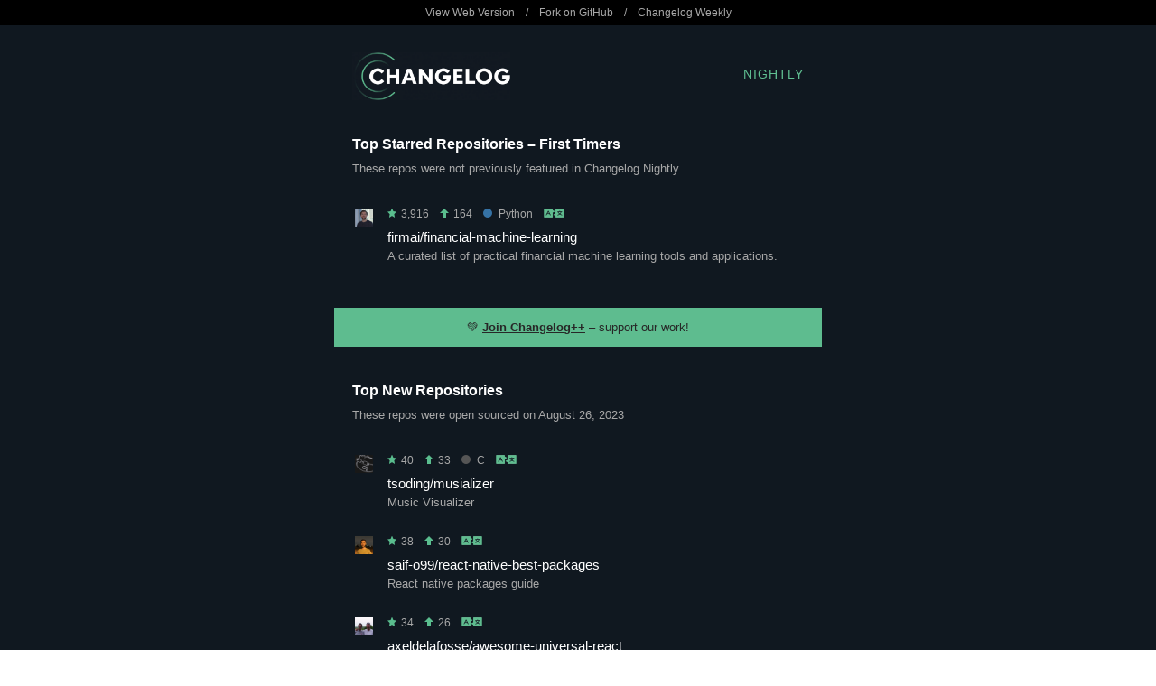

--- FILE ---
content_type: text/html
request_url: https://nightly.changelog.com/2023/08/26
body_size: 8013
content:
<!DOCTYPE html PUBLIC "-//W3C//DTD XHTML 1.0 Transitional//EN" "http://www.w3.org/TR/xhtml1/DTD/xhtml1-transitional.dtd">
<html>
  <head>
    <title>Changelog Nightly - 2023-08-26</title>

    <!-- Open Graph for social shares -->
    <meta property="og:title" content="Changelog Nightly &nbsp; 2023-08-26" />
    <meta property="og:image" content="https://changelog.com/og-image.jpg" />
    <meta property="og:description" content="Changelog Nightly is a free nightly email that unearths the hottest new repos before they blow up. It's nerd to the core and in your inbox each night. No spam!" />

    <!-- Always force latest IE rendering engine or request Chrome Frame -->
    <meta content="IE=edge,chrome=1" http-equiv="X-UA-Compatible">

    <meta http-equiv="Content-Type" content="text/html; charset=utf-8" />
    <meta name="viewport" content="width=device-width, initial-scale=1.0" />

    <link rel="stylesheet" type="text/css" href="/night-theme.css">

    
      <script>
      (function(i,s,o,g,r,a,m){i['GoogleAnalyticsObject']=r;i[r]=i[r]||function(){
      (i[r].q=i[r].q||[]).push(arguments)},i[r].l=1*new Date();a=s.createElement(o),
      m=s.getElementsByTagName(o)[0];a.async=1;a.src=g;m.parentNode.insertBefore(a,m)
      })(window,document,'script','//www.google-analytics.com/analytics.js','ga');
      ga('create', 'UA-4556641-22', 'auto');
      ga('send', 'pageview');
      </script>
    
  </head>
  <body>
    <p style="display: none !important;">financial-machine-learning, musializer, react-native-best-packages, awesome-universal-react, Flow and more!</p>

    <table class="top-bar hide-on-mobile" width="100%" cellpadding="0" cellspacing="0" border="0">
      <tr>
        <td width="100%">
          <table width="540" cellpadding="0" cellspacing="0" border="0" align="center">
            <tr>
              <td width="540">
                <p>
                  <a href="http://nightly.changelog.com/2023/08/26" title="View this issue on the Web">View Web Version</a>
                  &nbsp;&nbsp;&nbsp;/&nbsp;&nbsp;&nbsp;
                  <a href="https://github.com/thechangelog/nightly" title="Fork and contribute on GitHub">Fork on GitHub</a>
                  &nbsp;&nbsp;&nbsp;/&nbsp;&nbsp;&nbsp;
                  <a href="https://changelog.com/weekly" title="Subscribe to Changelog Weekly">Changelog Weekly</a>
                </p>
              </td>
            </tr>
          </table>
        </td>
      </tr>
    </table>

    <table id="logo" class="wrapper" width="100%" cellpadding="0" cellspacing="0" border="0">
      <tr>
        <td width="100%" cellpadding="0" cellspacing="0" border="0">
          <table width="540" cellpadding="20" cellspacing="0" border="0" align="center">
            <tr>
              <td class="header" width="175" cellpadding="0" cellspacing="0" border="0">
                <a href="https://changelog.com/" title="The Changelog">
                  <img class="logo" width="175" height="53" alt="Changelog Nightly" src="/images/logo-night.png" />
                </a>
              </td>
              <td class="header-title" width="125">
                <a href="https://changelog.com/nightly/" title="Changelog Nightly">Nightly</a>
              </td>
            </tr>
          </table>
        </td>
      </tr>
    </table>

    
      <table id="top-all-firsts" class="wrapper" width="100%" cellpadding="0" cellspacing="0" border="0">
        <tr>
          <td width="100%">
            <table width="540" cellpadding="20" cellspacing="0" border="0" align="center">
              <tr>
                <td class="section" width="540">
                  <h2>Top Starred Repositories &ndash; First Timers</h2>

                  <p>These repos were not previously featured in Changelog Nightly</p>

                  <div class="repositories">
                  
                    <div class="repository last-of-type">
                      <table>
  <tr class="stats">
    <td width="32" valign="top">
      <a href="https://github.com/firmai" title="View firmai on GitHub">
        <img class="avatar" src="https://avatars.githubusercontent.com/u/26666267?v=4" width="20" height="20">
      </a>
    </td>
    <td valign="middle">
      <p>
        <span title="Total Stars"><img height="10" alt="Star" src="/images/star.png" />&nbsp;3,916</span>
        &nbsp;&nbsp;
        <span title="New Stars"><img height="10" alt="Up" src="/images/up.png" />&nbsp;164</span>
      
      
        &nbsp;&nbsp;
        <span title="Language"><a class="repository-language python" href="https://github.com/trending/python" title="View other trending Python repos on GitHub"><span class="dot"></span>Python</a></span>
      
      &nbsp;&nbsp;
      <a href="https://translate.google.com/#view=home&op=translate&sl=auto&tl=auto&text=A%20curated%20list%20of%20practical%20financial%20machine%20learning%20tools%20and%20applications." title="Translate"><img height="10" alt="Translate" src="/images/translate.png" /></a>
      </p>
    </td>
  </tr>
  <tr class="about">
    <td width="32" valign="top">
    </td>
    <td valign="top">
      <h3>
        <a href="https://github.com/firmai/financial-machine-learning" title="View financial-machine-learning on GitHub">firmai/financial-machine-learning</a>
      </h3>
      <p>
        A curated list of practical financial machine learning tools and applications.
      </p>
    </td>
  </tr>
</table>

                    </div>
                  
                  </div>
                </td>
              </tr>
            </table>
          </td>
        </tr>
      </table>

      <table class="promotion wrapper" width="100%" cellpadding="20" cellspacing="0" border="0">
        <tr>
          <td width="100%">
            <table width="540" cellpadding="0" cellspacing="0" border="0" align="center">
              <tr>
                <td class="cross-promotion" width="540">
                  <p>💚 <a href="https://changelog.com/++">Join Changelog++</a> &ndash; support our work!
</p>
                </td>
              </tr>
            </table>
          </td>
        </tr>
      </table>
    

    
      <table id="top-new" class="wrapper" width="100%" cellpadding="0" cellspacing="0" border="0">
        <tr>
          <td width="100%">
            <table width="540" cellpadding="20" cellspacing="0" border="0" align="center">
              <tr>
                <td class="section" width="540">
                  <h2>Top New Repositories</h2>

                  <p>These repos were open sourced on August 26, 2023</p>

                  <div class="repositories">
                  
                    <div class="repository ">
                      <table>
  <tr class="stats">
    <td width="32" valign="top">
      <a href="https://github.com/tsoding" title="View tsoding on GitHub">
        <img class="avatar" src="https://avatars.githubusercontent.com/u/18597647?v=4" width="20" height="20">
      </a>
    </td>
    <td valign="middle">
      <p>
        <span title="Total Stars"><img height="10" alt="Star" src="/images/star.png" />&nbsp;40</span>
        &nbsp;&nbsp;
        <span title="New Stars"><img height="10" alt="Up" src="/images/up.png" />&nbsp;33</span>
      
      
        &nbsp;&nbsp;
        <span title="Language"><a class="repository-language c" href="https://github.com/trending/c" title="View other trending C repos on GitHub"><span class="dot"></span>C</a></span>
      
      &nbsp;&nbsp;
      <a href="https://translate.google.com/#view=home&op=translate&sl=auto&tl=auto&text=Music%20Visualizer" title="Translate"><img height="10" alt="Translate" src="/images/translate.png" /></a>
      </p>
    </td>
  </tr>
  <tr class="about">
    <td width="32" valign="top">
    </td>
    <td valign="top">
      <h3>
        <a href="https://github.com/tsoding/musializer" title="View musializer on GitHub">tsoding/musializer</a>
      </h3>
      <p>
        Music Visualizer
      </p>
    </td>
  </tr>
</table>

                    </div>
                  
                    <div class="repository ">
                      <table>
  <tr class="stats">
    <td width="32" valign="top">
      <a href="https://github.com/saif-o99" title="View saif-o99 on GitHub">
        <img class="avatar" src="https://avatars.githubusercontent.com/u/52207667?v=4" width="20" height="20">
      </a>
    </td>
    <td valign="middle">
      <p>
        <span title="Total Stars"><img height="10" alt="Star" src="/images/star.png" />&nbsp;38</span>
        &nbsp;&nbsp;
        <span title="New Stars"><img height="10" alt="Up" src="/images/up.png" />&nbsp;30</span>
      
      
      &nbsp;&nbsp;
      <a href="https://translate.google.com/#view=home&op=translate&sl=auto&tl=auto&text=React%20native%20packages%20guide" title="Translate"><img height="10" alt="Translate" src="/images/translate.png" /></a>
      </p>
    </td>
  </tr>
  <tr class="about">
    <td width="32" valign="top">
    </td>
    <td valign="top">
      <h3>
        <a href="https://github.com/saif-o99/react-native-best-packages" title="View react-native-best-packages on GitHub">saif-o99/react-native-best-packages</a>
      </h3>
      <p>
        React native packages guide
      </p>
    </td>
  </tr>
</table>

                    </div>
                  
                    <div class="repository ">
                      <table>
  <tr class="stats">
    <td width="32" valign="top">
      <a href="https://github.com/axeldelafosse" title="View axeldelafosse on GitHub">
        <img class="avatar" src="https://avatars.githubusercontent.com/u/10477267?v=4" width="20" height="20">
      </a>
    </td>
    <td valign="middle">
      <p>
        <span title="Total Stars"><img height="10" alt="Star" src="/images/star.png" />&nbsp;34</span>
        &nbsp;&nbsp;
        <span title="New Stars"><img height="10" alt="Up" src="/images/up.png" />&nbsp;26</span>
      
      
      &nbsp;&nbsp;
      <a href="https://translate.google.com/#view=home&op=translate&sl=auto&tl=auto&text=A%20collection%20of%20awesome%20universal%20React%20and%20React%20Native%20frameworks,%20libraries,%20design%20systems,%20apps%20and%20resources." title="Translate"><img height="10" alt="Translate" src="/images/translate.png" /></a>
      </p>
    </td>
  </tr>
  <tr class="about">
    <td width="32" valign="top">
    </td>
    <td valign="top">
      <h3>
        <a href="https://github.com/axeldelafosse/awesome-universal-react" title="View awesome-universal-react on GitHub">axeldelafosse/awesome-universal-react</a>
      </h3>
      <p>
        A collection of awesome universal React and React Native frameworks, libraries, design systems, apps and resources.
      </p>
    </td>
  </tr>
</table>

                    </div>
                  
                    <div class="repository ">
                      <table>
  <tr class="stats">
    <td width="32" valign="top">
      <a href="https://github.com/grilme99" title="View grilme99 on GitHub">
        <img class="avatar" src="https://avatars.githubusercontent.com/u/6473667?v=4" width="20" height="20">
      </a>
    </td>
    <td valign="middle">
      <p>
        <span title="Total Stars"><img height="10" alt="Star" src="/images/star.png" />&nbsp;15</span>
        &nbsp;&nbsp;
        <span title="New Stars"><img height="10" alt="Up" src="/images/up.png" />&nbsp;15</span>
      
      
        &nbsp;&nbsp;
        <span title="Language"><a class="repository-language lua" href="https://github.com/trending/lua" title="View other trending Lua repos on GitHub"><span class="dot"></span>Lua</a></span>
      
      &nbsp;&nbsp;
      <a href="https://translate.google.com/#view=home&op=translate&sl=auto&tl=auto&text=%F0%9F%8C%8A%20A%20Flexbox%20layouting%20engine%20for%20Lua." title="Translate"><img height="10" alt="Translate" src="/images/translate.png" /></a>
      </p>
    </td>
  </tr>
  <tr class="about">
    <td width="32" valign="top">
    </td>
    <td valign="top">
      <h3>
        <a href="https://github.com/grilme99/Flow" title="View Flow on GitHub">grilme99/Flow</a>
      </h3>
      <p>
        🌊 A Flexbox layouting engine for Lua.
      </p>
    </td>
  </tr>
</table>

                    </div>
                  
                    <div class="repository ">
                      <table>
  <tr class="stats">
    <td width="32" valign="top">
      <a href="https://github.com/TeaByte" title="View TeaByte on GitHub">
        <img class="avatar" src="https://avatars.githubusercontent.com/u/100817706?v=4" width="20" height="20">
      </a>
    </td>
    <td valign="middle">
      <p>
        <span title="Total Stars"><img height="10" alt="Star" src="/images/star.png" />&nbsp;14</span>
        &nbsp;&nbsp;
        <span title="New Stars"><img height="10" alt="Up" src="/images/up.png" />&nbsp;14</span>
      
      
        &nbsp;&nbsp;
        <span title="Language"><a class="repository-language typescript" href="https://github.com/trending/typescript" title="View other trending TypeScript repos on GitHub"><span class="dot"></span>TypeScript</a></span>
      
      &nbsp;&nbsp;
      <a href="https://translate.google.com/#view=home&op=translate&sl=auto&tl=auto&text=CatDNS%20is%20your%20go-to%20solution%20for%20free%20dynamic%20DNS%20services" title="Translate"><img height="10" alt="Translate" src="/images/translate.png" /></a>
      </p>
    </td>
  </tr>
  <tr class="about">
    <td width="32" valign="top">
    </td>
    <td valign="top">
      <h3>
        <a href="https://github.com/TeaByte/catdns" title="View catdns on GitHub">TeaByte/catdns</a>
      </h3>
      <p>
        CatDNS is your go-to solution for free dynamic DNS services
      </p>
    </td>
  </tr>
</table>

                    </div>
                  
                    <div class="repository ">
                      <table>
  <tr class="stats">
    <td width="32" valign="top">
      <a href="https://github.com/dpaulino" title="View dpaulino on GitHub">
        <img class="avatar" src="https://avatars.githubusercontent.com/u/7649589?v=4" width="20" height="20">
      </a>
    </td>
    <td valign="middle">
      <p>
        <span title="Total Stars"><img height="10" alt="Star" src="/images/star.png" />&nbsp;16</span>
        &nbsp;&nbsp;
        <span title="New Stars"><img height="10" alt="Up" src="/images/up.png" />&nbsp;14</span>
      
      
        &nbsp;&nbsp;
        <span title="Language"><a class="repository-language c" href="https://github.com/trending/c" title="View other trending C# repos on GitHub"><span class="dot"></span>C#</a></span>
      
      &nbsp;&nbsp;
      <a href="https://translate.google.com/#view=home&op=translate&sl=auto&tl=auto&text=Generates%20a%20VSIX%20template%20configured%20with%20the%20latest%20advancements%20to%20bootstrap%20your%20modern%20UWP%20app%20development." title="Translate"><img height="10" alt="Translate" src="/images/translate.png" /></a>
      </p>
    </td>
  </tr>
  <tr class="about">
    <td width="32" valign="top">
    </td>
    <td valign="top">
      <h3>
        <a href="https://github.com/dpaulino/ModernUwpTemplate" title="View ModernUwpTemplate on GitHub">dpaulino/ModernUwpTemplate</a>
      </h3>
      <p>
        Generates a VSIX template configured with the latest advancements to bootstrap your modern UWP app development.
      </p>
    </td>
  </tr>
</table>

                    </div>
                  
                    <div class="repository ">
                      <table>
  <tr class="stats">
    <td width="32" valign="top">
      <a href="https://github.com/qxchuckle" title="View qxchuckle on GitHub">
        <img class="avatar" src="https://avatars.githubusercontent.com/u/55614189?v=4" width="20" height="20">
      </a>
    </td>
    <td valign="middle">
      <p>
        <span title="Total Stars"><img height="10" alt="Star" src="/images/star.png" />&nbsp;13</span>
        &nbsp;&nbsp;
        <span title="New Stars"><img height="10" alt="Up" src="/images/up.png" />&nbsp;12</span>
      
      
        &nbsp;&nbsp;
        <span title="Language"><a class="repository-language typescript" href="https://github.com/trending/typescript" title="View other trending TypeScript repos on GitHub"><span class="dot"></span>TypeScript</a></span>
      
      &nbsp;&nbsp;
      <a href="https://translate.google.com/#view=home&op=translate&sl=auto&tl=auto&text=%E4%B8%80%E4%B8%AA%E6%8F%92%E4%BB%B6%EF%BC%8C%E5%9B%BD%E4%BA%A7%E5%8C%96%E4%BD%A0%E7%9A%84VSCODE%EF%BC%8C%E6%9D%A5%E6%BA%90%E4%BA%8ECEC-IDE%EF%BC%8C%E8%BF%99%E4%B8%8B%E8%87%AA%E4%B8%BB%E5%88%9B%E6%96%B0%E4%BA%86%EF%BC%81" title="Translate"><img height="10" alt="Translate" src="/images/translate.png" /></a>
      </p>
    </td>
  </tr>
  <tr class="about">
    <td width="32" valign="top">
    </td>
    <td valign="top">
      <h3>
        <a href="https://github.com/qxchuckle/vsc-cec-ide" title="View vsc-cec-ide on GitHub">qxchuckle/vsc-cec-ide</a>
      </h3>
      <p>
        一个插件，国产化你的VSCODE，来源于CEC-IDE，这下自主创新了！
      </p>
    </td>
  </tr>
</table>

                    </div>
                  
                    <div class="repository ">
                      <table>
  <tr class="stats">
    <td width="32" valign="top">
      <a href="https://github.com/devanshbatham" title="View devanshbatham on GitHub">
        <img class="avatar" src="https://avatars.githubusercontent.com/u/28016517?v=4" width="20" height="20">
      </a>
    </td>
    <td valign="middle">
      <p>
        <span title="Total Stars"><img height="10" alt="Star" src="/images/star.png" />&nbsp;13</span>
        &nbsp;&nbsp;
        <span title="New Stars"><img height="10" alt="Up" src="/images/up.png" />&nbsp;11</span>
      
      
        &nbsp;&nbsp;
        <span title="Language"><a class="repository-language go" href="https://github.com/trending/go" title="View other trending Go repos on GitHub"><span class="dot"></span>Go</a></span>
      
      &nbsp;&nbsp;
      <a href="https://translate.google.com/#view=home&op=translate&sl=auto&tl=auto&text=A%20utility%20for%20recursively%20traversing%20SSL/TLS%20certificates%20for%20collecting%20DNS%20names" title="Translate"><img height="10" alt="Translate" src="/images/translate.png" /></a>
      </p>
    </td>
  </tr>
  <tr class="about">
    <td width="32" valign="top">
    </td>
    <td valign="top">
      <h3>
        <a href="https://github.com/devanshbatham/realm" title="View realm on GitHub">devanshbatham/realm</a>
      </h3>
      <p>
        A utility for recursively traversing SSL/TLS certificates for collecting DNS names
      </p>
    </td>
  </tr>
</table>

                    </div>
                  
                    <div class="repository last-of-type">
                      <table>
  <tr class="stats">
    <td width="32" valign="top">
      <a href="https://github.com/Y4Sec-Team" title="View Y4Sec-Team on GitHub">
        <img class="avatar" src="https://avatars.githubusercontent.com/u/141109859?v=4" width="20" height="20">
      </a>
    </td>
    <td valign="middle">
      <p>
        <span title="Total Stars"><img height="10" alt="Star" src="/images/star.png" />&nbsp;12</span>
        &nbsp;&nbsp;
        <span title="New Stars"><img height="10" alt="Up" src="/images/up.png" />&nbsp;10</span>
      
      
        &nbsp;&nbsp;
        <span title="Language"><a class="repository-language java" href="https://github.com/trending/java" title="View other trending Java repos on GitHub"><span class="dot"></span>Java</a></span>
      
      &nbsp;&nbsp;
      <a href="https://translate.google.com/#view=home&op=translate&sl=auto&tl=auto&text=JDK%20CVE-2023-21939" title="Translate"><img height="10" alt="Translate" src="/images/translate.png" /></a>
      </p>
    </td>
  </tr>
  <tr class="about">
    <td width="32" valign="top">
    </td>
    <td valign="top">
      <h3>
        <a href="https://github.com/Y4Sec-Team/CVE-2023-21939" title="View CVE-2023-21939 on GitHub">Y4Sec-Team/CVE-2023-21939</a>
      </h3>
      <p>
        JDK CVE-2023-21939
      </p>
    </td>
  </tr>
</table>

                    </div>
                  
                  </div>
                </td>
              </tr>
            </table>
          </td>
        </tr>
      </table>

      <table class="promotion wrapper" width="100%" cellpadding="20" cellspacing="0" border="0">
        <tr>
          <td width="100%">
            <table width="540" cellpadding="0" cellspacing="0" border="0" align="center">
              <tr>
                <td class="cross-promotion" width="540">
                  <p>🎉 <a href="https://changelog.com/jsparty">Listen to JS Party</a> &ndash; a community celebration of JS and the web.
</p>
                </td>
              </tr>
            </table>
          </td>
        </tr>
      </table>
    

    
      <table id="top-all-repeats" class="wrapper" width="100%" cellpadding="0" cellspacing="0" border="0">
        <tr>
          <td width="100%">
            <table width="540" cellpadding="20" cellspacing="0" border="0" align="center">
              <tr>
                <td class="section" width="540">
                  <h2>Top Starred Repositories &ndash; Repeat Performers</h2>

                  <p>These repos were previously featured in Changelog Nightly</p>

                  <div class="repositories">
                  
                    <div class="repository ">
                      <table>
  <tr class="stats">
    <td width="32" valign="top">
      <a href="https://github.com/facebookresearch" title="View facebookresearch on GitHub">
        <img class="avatar" src="https://avatars.githubusercontent.com/u/16943930?v=4" width="20" height="20">
      </a>
    </td>
    <td valign="middle">
      <p>
        <span title="Total Stars"><img height="10" alt="Star" src="/images/star.png" />&nbsp;5,201</span>
        &nbsp;&nbsp;
        <span title="New Stars"><img height="10" alt="Up" src="/images/up.png" />&nbsp;1,250</span>
      
        &nbsp;&nbsp;
        <span title="Times Listed"><img height="10" alt="Eyes" src="/images/eye.png" />&nbsp;3</span>
      
      
        &nbsp;&nbsp;
        <span title="Language"><a class="repository-language python" href="https://github.com/trending/python" title="View other trending Python repos on GitHub"><span class="dot"></span>Python</a></span>
      
      &nbsp;&nbsp;
      <a href="https://translate.google.com/#view=home&op=translate&sl=auto&tl=auto&text=Inference%20code%20for%20CodeLlama%20models" title="Translate"><img height="10" alt="Translate" src="/images/translate.png" /></a>
      </p>
    </td>
  </tr>
  <tr class="about">
    <td width="32" valign="top">
    </td>
    <td valign="top">
      <h3>
        <a href="https://github.com/facebookresearch/codellama" title="View codellama on GitHub">facebookresearch/codellama</a>
      </h3>
      <p>
        Inference code for CodeLlama models
      </p>
    </td>
  </tr>
</table>

                    </div>
                  
                    <div class="repository ">
                      <table>
  <tr class="stats">
    <td width="32" valign="top">
      <a href="https://github.com/facefusion" title="View facefusion on GitHub">
        <img class="avatar" src="https://avatars.githubusercontent.com/u/142538020?v=4" width="20" height="20">
      </a>
    </td>
    <td valign="middle">
      <p>
        <span title="Total Stars"><img height="10" alt="Star" src="/images/star.png" />&nbsp;4,901</span>
        &nbsp;&nbsp;
        <span title="New Stars"><img height="10" alt="Up" src="/images/up.png" />&nbsp;694</span>
      
        &nbsp;&nbsp;
        <span title="Times Listed"><img height="10" alt="Eyes" src="/images/eye.png" />&nbsp;5</span>
      
      
        &nbsp;&nbsp;
        <span title="Language"><a class="repository-language python" href="https://github.com/trending/python" title="View other trending Python repos on GitHub"><span class="dot"></span>Python</a></span>
      
      &nbsp;&nbsp;
      <a href="https://translate.google.com/#view=home&op=translate&sl=auto&tl=auto&text=Next%20generation%20face%20swapper%20and%20enhancer" title="Translate"><img height="10" alt="Translate" src="/images/translate.png" /></a>
      </p>
    </td>
  </tr>
  <tr class="about">
    <td width="32" valign="top">
    </td>
    <td valign="top">
      <h3>
        <a href="https://github.com/facefusion/facefusion" title="View facefusion on GitHub">facefusion/facefusion</a>
      </h3>
      <p>
        Next generation face swapper and enhancer
      </p>
    </td>
  </tr>
</table>

                    </div>
                  
                    <div class="repository ">
                      <table>
  <tr class="stats">
    <td width="32" valign="top">
      <a href="https://github.com/opentffoundation" title="View opentffoundation on GitHub">
        <img class="avatar" src="https://avatars.githubusercontent.com/u/142061836?v=4" width="20" height="20">
      </a>
    </td>
    <td valign="middle">
      <p>
        <span title="Total Stars"><img height="10" alt="Star" src="/images/star.png" />&nbsp;3,932</span>
        &nbsp;&nbsp;
        <span title="New Stars"><img height="10" alt="Up" src="/images/up.png" />&nbsp;627</span>
      
        &nbsp;&nbsp;
        <span title="Times Listed"><img height="10" alt="Eyes" src="/images/eye.png" />&nbsp;7</span>
      
      
        &nbsp;&nbsp;
        <span title="Language"><a class="repository-language html" href="https://github.com/trending/html" title="View other trending HTML repos on GitHub"><span class="dot"></span>HTML</a></span>
      
      &nbsp;&nbsp;
      <a href="https://translate.google.com/#view=home&op=translate&sl=auto&tl=auto&text=The%20OpenTF%20Manifesto%20expresses%20concern%20over%20HashiCorp&%2339;s%20switch%20of%20the%20Terraform%20license%20from%20open-source%20to%20the%20Business%20Source%20License%20(BSL)%20and%20calls%20for%20the%20tool&%2339;s%20return%20to%20a%20truly%20open-source%20license." title="Translate"><img height="10" alt="Translate" src="/images/translate.png" /></a>
      </p>
    </td>
  </tr>
  <tr class="about">
    <td width="32" valign="top">
    </td>
    <td valign="top">
      <h3>
        <a href="https://github.com/opentffoundation/manifesto" title="View manifesto on GitHub">opentffoundation/manifesto</a>
      </h3>
      <p>
        The OpenTF Manifesto expresses concern over HashiCorp&#39;s switch of the Terraform license from open-source to the Business Source License (BSL) and calls for the tool&#39;s return to a truly open-source license.
      </p>
    </td>
  </tr>
</table>

                    </div>
                  
                    <div class="repository ">
                      <table>
  <tr class="stats">
    <td width="32" valign="top">
      <a href="https://github.com/lllyasviel" title="View lllyasviel on GitHub">
        <img class="avatar" src="https://avatars.githubusercontent.com/u/19834515?v=4" width="20" height="20">
      </a>
    </td>
    <td valign="middle">
      <p>
        <span title="Total Stars"><img height="10" alt="Star" src="/images/star.png" />&nbsp;8,078</span>
        &nbsp;&nbsp;
        <span title="New Stars"><img height="10" alt="Up" src="/images/up.png" />&nbsp;442</span>
      
        &nbsp;&nbsp;
        <span title="Times Listed"><img height="10" alt="Eyes" src="/images/eye.png" />&nbsp;14</span>
      
      
        &nbsp;&nbsp;
        <span title="Language"><a class="repository-language python" href="https://github.com/trending/python" title="View other trending Python repos on GitHub"><span class="dot"></span>Python</a></span>
      
      &nbsp;&nbsp;
      <a href="https://translate.google.com/#view=home&op=translate&sl=auto&tl=auto&text=Focus%20on%20prompting%20and%20generating" title="Translate"><img height="10" alt="Translate" src="/images/translate.png" /></a>
      </p>
    </td>
  </tr>
  <tr class="about">
    <td width="32" valign="top">
    </td>
    <td valign="top">
      <h3>
        <a href="https://github.com/lllyasviel/Fooocus" title="View Fooocus on GitHub">lllyasviel/Fooocus</a>
      </h3>
      <p>
        Focus on prompting and generating
      </p>
    </td>
  </tr>
</table>

                    </div>
                  
                    <div class="repository ">
                      <table>
  <tr class="stats">
    <td width="32" valign="top">
      <a href="https://github.com/Pythagora-io" title="View Pythagora-io on GitHub">
        <img class="avatar" src="https://avatars.githubusercontent.com/u/123263103?v=4" width="20" height="20">
      </a>
    </td>
    <td valign="middle">
      <p>
        <span title="Total Stars"><img height="10" alt="Star" src="/images/star.png" />&nbsp;914</span>
        &nbsp;&nbsp;
        <span title="New Stars"><img height="10" alt="Up" src="/images/up.png" />&nbsp;321</span>
      
        &nbsp;&nbsp;
        <span title="Times Listed"><img height="10" alt="Eyes" src="/images/eye.png" />&nbsp;2</span>
      
      
        &nbsp;&nbsp;
        <span title="Language"><a class="repository-language python" href="https://github.com/trending/python" title="View other trending Python repos on GitHub"><span class="dot"></span>Python</a></span>
      
      &nbsp;&nbsp;
      <a href="https://translate.google.com/#view=home&op=translate&sl=auto&tl=auto&text=PoC%20for%20a%20scalable%20dev%20tool%20that%20writes%20entire%20apps%20from%20scratch%20while%20the%20developer%20oversees%20the%20implementation" title="Translate"><img height="10" alt="Translate" src="/images/translate.png" /></a>
      </p>
    </td>
  </tr>
  <tr class="about">
    <td width="32" valign="top">
    </td>
    <td valign="top">
      <h3>
        <a href="https://github.com/Pythagora-io/gpt-pilot" title="View gpt-pilot on GitHub">Pythagora-io/gpt-pilot</a>
      </h3>
      <p>
        PoC for a scalable dev tool that writes entire apps from scratch while the developer oversees the implementation
      </p>
    </td>
  </tr>
</table>

                    </div>
                  
                    <div class="repository ">
                      <table>
  <tr class="stats">
    <td width="32" valign="top">
      <a href="https://github.com/facebookresearch" title="View facebookresearch on GitHub">
        <img class="avatar" src="https://avatars.githubusercontent.com/u/16943930?v=4" width="20" height="20">
      </a>
    </td>
    <td valign="middle">
      <p>
        <span title="Total Stars"><img height="10" alt="Star" src="/images/star.png" />&nbsp;3,878</span>
        &nbsp;&nbsp;
        <span title="New Stars"><img height="10" alt="Up" src="/images/up.png" />&nbsp;226</span>
      
        &nbsp;&nbsp;
        <span title="Times Listed"><img height="10" alt="Eyes" src="/images/eye.png" />&nbsp;5</span>
      
      
        &nbsp;&nbsp;
        <span title="Language"><a class="repository-language python" href="https://github.com/trending/python" title="View other trending Python repos on GitHub"><span class="dot"></span>Python</a></span>
      
      &nbsp;&nbsp;
      <a href="https://translate.google.com/#view=home&op=translate&sl=auto&tl=auto&text=Foundational%20Models%20for%20State-of-the-Art%20Speech%20and%20Text%20Translation" title="Translate"><img height="10" alt="Translate" src="/images/translate.png" /></a>
      </p>
    </td>
  </tr>
  <tr class="about">
    <td width="32" valign="top">
    </td>
    <td valign="top">
      <h3>
        <a href="https://github.com/facebookresearch/seamless_communication" title="View seamless_communication on GitHub">facebookresearch/seamless_communication</a>
      </h3>
      <p>
        Foundational Models for State-of-the-Art Speech and Text Translation
      </p>
    </td>
  </tr>
</table>

                    </div>
                  
                    <div class="repository ">
                      <table>
  <tr class="stats">
    <td width="32" valign="top">
      <a href="https://github.com/geekan" title="View geekan on GitHub">
        <img class="avatar" src="https://avatars.githubusercontent.com/u/2707039?v=4" width="20" height="20">
      </a>
    </td>
    <td valign="middle">
      <p>
        <span title="Total Stars"><img height="10" alt="Star" src="/images/star.png" />&nbsp;23,635</span>
        &nbsp;&nbsp;
        <span title="New Stars"><img height="10" alt="Up" src="/images/up.png" />&nbsp;189</span>
      
        &nbsp;&nbsp;
        <span title="Times Listed"><img height="10" alt="Eyes" src="/images/eye.png" />&nbsp;39</span>
      
      
        &nbsp;&nbsp;
        <span title="Language"><a class="repository-language python" href="https://github.com/trending/python" title="View other trending Python repos on GitHub"><span class="dot"></span>Python</a></span>
      
      &nbsp;&nbsp;
      <a href="https://translate.google.com/#view=home&op=translate&sl=auto&tl=auto&text=%F0%9F%8C%9F%20The%20Multi-Agent%20Framework:%20Given%20one%20line%20Requirement,%20return%20PRD,%20Design,%20Tasks,%20Repo" title="Translate"><img height="10" alt="Translate" src="/images/translate.png" /></a>
      </p>
    </td>
  </tr>
  <tr class="about">
    <td width="32" valign="top">
    </td>
    <td valign="top">
      <h3>
        <a href="https://github.com/geekan/MetaGPT" title="View MetaGPT on GitHub">geekan/MetaGPT</a>
      </h3>
      <p>
        🌟 The Multi-Agent Framework: Given one line Requirement, return PRD, Design, Tasks, Repo
      </p>
    </td>
  </tr>
</table>

                    </div>
                  
                    <div class="repository ">
                      <table>
  <tr class="stats">
    <td width="32" valign="top">
      <a href="https://github.com/facebookresearch" title="View facebookresearch on GitHub">
        <img class="avatar" src="https://avatars.githubusercontent.com/u/16943930?v=4" width="20" height="20">
      </a>
    </td>
    <td valign="middle">
      <p>
        <span title="Total Stars"><img height="10" alt="Star" src="/images/star.png" />&nbsp;39,754</span>
        &nbsp;&nbsp;
        <span title="New Stars"><img height="10" alt="Up" src="/images/up.png" />&nbsp;180</span>
      
        &nbsp;&nbsp;
        <span title="Times Listed"><img height="10" alt="Eyes" src="/images/eye.png" />&nbsp;29</span>
      
      
        &nbsp;&nbsp;
        <span title="Language"><a class="repository-language python" href="https://github.com/trending/python" title="View other trending Python repos on GitHub"><span class="dot"></span>Python</a></span>
      
      &nbsp;&nbsp;
      <a href="https://translate.google.com/#view=home&op=translate&sl=auto&tl=auto&text=Inference%20code%20for%20LLaMA%20models" title="Translate"><img height="10" alt="Translate" src="/images/translate.png" /></a>
      </p>
    </td>
  </tr>
  <tr class="about">
    <td width="32" valign="top">
    </td>
    <td valign="top">
      <h3>
        <a href="https://github.com/facebookresearch/llama" title="View llama on GitHub">facebookresearch/llama</a>
      </h3>
      <p>
        Inference code for LLaMA models
      </p>
    </td>
  </tr>
</table>

                    </div>
                  
                    <div class="repository ">
                      <table>
  <tr class="stats">
    <td width="32" valign="top">
      <a href="https://github.com/jmorganca" title="View jmorganca on GitHub">
        <img class="avatar" src="https://avatars.githubusercontent.com/u/251292?v=4" width="20" height="20">
      </a>
    </td>
    <td valign="middle">
      <p>
        <span title="Total Stars"><img height="10" alt="Star" src="/images/star.png" />&nbsp;6,158</span>
        &nbsp;&nbsp;
        <span title="New Stars"><img height="10" alt="Up" src="/images/up.png" />&nbsp;178</span>
      
        &nbsp;&nbsp;
        <span title="Times Listed"><img height="10" alt="Eyes" src="/images/eye.png" />&nbsp;9</span>
      
      
        &nbsp;&nbsp;
        <span title="Language"><a class="repository-language c" href="https://github.com/trending/c" title="View other trending C repos on GitHub"><span class="dot"></span>C</a></span>
      
      &nbsp;&nbsp;
      <a href="https://translate.google.com/#view=home&op=translate&sl=auto&tl=auto&text=Get%20up%20and%20running%20with%20Llama%202%20and%20other%20large%20language%20models%20locally" title="Translate"><img height="10" alt="Translate" src="/images/translate.png" /></a>
      </p>
    </td>
  </tr>
  <tr class="about">
    <td width="32" valign="top">
    </td>
    <td valign="top">
      <h3>
        <a href="https://github.com/jmorganca/ollama" title="View ollama on GitHub">jmorganca/ollama</a>
      </h3>
      <p>
        Get up and running with Llama 2 and other large language models locally
      </p>
    </td>
  </tr>
</table>

                    </div>
                  
                    <div class="repository ">
                      <table>
  <tr class="stats">
    <td width="32" valign="top">
      <a href="https://github.com/smol-ai" title="View smol-ai on GitHub">
        <img class="avatar" src="https://avatars.githubusercontent.com/u/132172705?v=4" width="20" height="20">
      </a>
    </td>
    <td valign="middle">
      <p>
        <span title="Total Stars"><img height="10" alt="Star" src="/images/star.png" />&nbsp;2,721</span>
        &nbsp;&nbsp;
        <span title="New Stars"><img height="10" alt="Up" src="/images/up.png" />&nbsp;174</span>
      
        &nbsp;&nbsp;
        <span title="Times Listed"><img height="10" alt="Eyes" src="/images/eye.png" />&nbsp;7</span>
      
      
        &nbsp;&nbsp;
        <span title="Language"><a class="repository-language typescript" href="https://github.com/trending/typescript" title="View other trending TypeScript repos on GitHub"><span class="dot"></span>TypeScript</a></span>
      
      &nbsp;&nbsp;
      <a href="https://translate.google.com/#view=home&op=translate&sl=auto&tl=auto&text=AI%20Chat%20Browser:%20Fast,%20Full%20webapp%20access%20to%20ChatGPT%20/%20Claude%20/%20Bard%20/%20Bing%20/%20Llama2!%20I%20use%20this%2020%20times%20a%20day." title="Translate"><img height="10" alt="Translate" src="/images/translate.png" /></a>
      </p>
    </td>
  </tr>
  <tr class="about">
    <td width="32" valign="top">
    </td>
    <td valign="top">
      <h3>
        <a href="https://github.com/smol-ai/GodMode" title="View GodMode on GitHub">smol-ai/GodMode</a>
      </h3>
      <p>
        AI Chat Browser: Fast, Full webapp access to ChatGPT / Claude / Bard / Bing / Llama2! I use this 20 times a day.
      </p>
    </td>
  </tr>
</table>

                    </div>
                  
                    <div class="repository ">
                      <table>
  <tr class="stats">
    <td width="32" valign="top">
      <a href="https://github.com/formkit" title="View formkit on GitHub">
        <img class="avatar" src="https://avatars.githubusercontent.com/u/76744415?v=4" width="20" height="20">
      </a>
    </td>
    <td valign="middle">
      <p>
        <span title="Total Stars"><img height="10" alt="Star" src="/images/star.png" />&nbsp;8,938</span>
        &nbsp;&nbsp;
        <span title="New Stars"><img height="10" alt="Up" src="/images/up.png" />&nbsp;169</span>
      
        &nbsp;&nbsp;
        <span title="Times Listed"><img height="10" alt="Eyes" src="/images/eye.png" />&nbsp;6</span>
      
      
        &nbsp;&nbsp;
        <span title="Language"><a class="repository-language typescript" href="https://github.com/trending/typescript" title="View other trending TypeScript repos on GitHub"><span class="dot"></span>TypeScript</a></span>
      
      &nbsp;&nbsp;
      <a href="https://translate.google.com/#view=home&op=translate&sl=auto&tl=auto&text=A%20zero-config,%20drop-in%20animation%20utility%20that%20adds%20smooth%20transitions%20to%20your%20web%20app.%20You%20can%20use%20it%20with%20React,%20Vue,%20or%20any%20other%20JavaScript%20application." title="Translate"><img height="10" alt="Translate" src="/images/translate.png" /></a>
      </p>
    </td>
  </tr>
  <tr class="about">
    <td width="32" valign="top">
    </td>
    <td valign="top">
      <h3>
        <a href="https://github.com/formkit/auto-animate" title="View auto-animate on GitHub">formkit/auto-animate</a>
      </h3>
      <p>
        A zero-config, drop-in animation utility that adds smooth transitions to your web app. You can use it with React, Vue, or any other JavaScript application.
      </p>
    </td>
  </tr>
</table>

                    </div>
                  
                    <div class="repository last-of-type">
                      <table>
  <tr class="stats">
    <td width="32" valign="top">
      <a href="https://github.com/misprit7" title="View misprit7 on GitHub">
        <img class="avatar" src="https://avatars.githubusercontent.com/u/33139843?v=4" width="20" height="20">
      </a>
    </td>
    <td valign="middle">
      <p>
        <span title="Total Stars"><img height="10" alt="Star" src="/images/star.png" />&nbsp;2,081</span>
        &nbsp;&nbsp;
        <span title="New Stars"><img height="10" alt="Up" src="/images/up.png" />&nbsp;150</span>
      
        &nbsp;&nbsp;
        <span title="Times Listed"><img height="10" alt="Eyes" src="/images/eye.png" />&nbsp;3</span>
      
      
        &nbsp;&nbsp;
        <span title="Language"><a class="repository-language rust" href="https://github.com/trending/rust" title="View other trending Rust repos on GitHub"><span class="dot"></span>Rust</a></span>
      
      &nbsp;&nbsp;
      <a href="https://translate.google.com/#view=home&op=translate&sl=auto&tl=auto&text=A%20fully%20compliant%20RISC-V%20computer%20made%20inside%20the%20game%20Terraria" title="Translate"><img height="10" alt="Translate" src="/images/translate.png" /></a>
      </p>
    </td>
  </tr>
  <tr class="about">
    <td width="32" valign="top">
    </td>
    <td valign="top">
      <h3>
        <a href="https://github.com/misprit7/computerraria" title="View computerraria on GitHub">misprit7/computerraria</a>
      </h3>
      <p>
        A fully compliant RISC-V computer made inside the game Terraria
      </p>
    </td>
  </tr>
</table>

                    </div>
                  
                  </div>
                </td>
              </tr>
            </table>
          </td>
        </tr>
      </table>
    

    <table id="weekly" class="wrapper" width="100%" cellpadding="20" cellspacing="0" border="0">
      <tr>
        <td width="100%">
          <table width="540" cellpadding="0" cellspacing="0" border="0" align="center">
            <tr>
              <td class="cross-promotion" width="540">
                <p>📰 <a href="https://changelog.com/weekly">Subscribe to Changelog Weekly</a> &ndash; our curated and less frequent email.
</p>
              </td>
            </tr>
          </table>
        </td>
      </tr>
    </table>

    <table id="footer" class="wrapper" width="100%" cellpadding="20" cellspacing="0" border="0">
      <tr>
        <td width="100%">
          <table width="540" cellpadding="0" cellspacing="0" border="0" align="center">
            <tr>
              <td class="footer">
                

                
                  <p><a href="https://changelog.com/nightly/">Subscribe Here</a></p>
                  <p class="last-of-type">&copy; Changelog Media, All rights reserved</p>
                
              </td>
            </tr>
          </table>
        </td>
      </tr>
    </table>
  </body>
</html>
